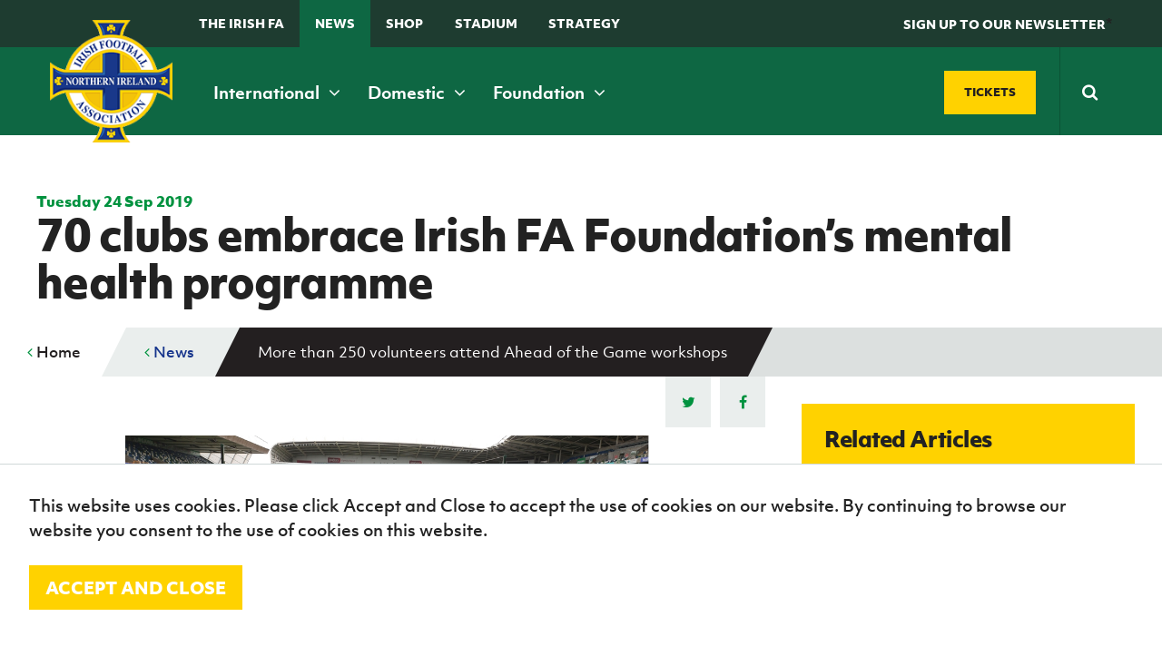

--- FILE ---
content_type: text/html; charset=utf-8
request_url: https://www.irishfa.com/news/2019/september/more-than-250-volunteers-attend-ahead-of-the-game-workshops
body_size: 21994
content:


<!DOCTYPE html>
<html lang="en" xmlns:ng="http://angularjs.org" id="ng-app" data-ng-app="ifaApp" data-ng-controller="main">
<head>
    <meta charset="UTF-8" />

<title>More than 250 volunteers attend Ahead of the Game wo...</title>
<meta name="description" content="The Irish FA Foundation is continuing to roll out workshops across Northern Ireland as part of its mental health programme for football clubs." />
<meta name="keywords" />

<meta property="og:locale" content="en_GB" />
<meta property="og:type" content=""/>
<meta property="og:title" content="More than 250 volunteers attend Ahead of the Game workshops | IFA" />
<meta property="og:description" content="The Irish FA Foundation is continuing to roll out workshops across Northern Ireland as part of its mental health programme for football clubs." />
<meta property="og:url" content="http://www.irishfa.com/news/2019/september/more-than-250-volunteers-attend-ahead-of-the-game-workshops"/>
  <meta property="og:image" content="/media/25959/ahead-of-game-mon.jpg"/>  
  <meta property="og:image:type" content="image/jpg" />

<meta property="og:site_name" content="IFA" />


<meta name="twitter:card" content="summary_large_image" />
<meta name="twitter:title" content="More than 250 volunteers attend Ahead of the Game wo..." />
<meta name="twitter:description" content="The Irish FA Foundation is continuing to roll out workshops across Northern Ireland as part of its mental health programme for football clubs." />
  <meta name="twitter:image:src" content="http://www.irishfa.com/media/25959/ahead-of-game-mon.jpg?width=500&height=250&mode=crop" />
<meta name="twitter:domain" content="http://www.irishfa.com" />

    <meta name="viewport" content="width=device-width, maximum-scale=1.0, initial-scale=1.0, user-scalable=no" />
    <meta name="apple-mobile-web-app-capable" content="yes" />
    <meta name="apple-mobile-web-app-status-bar-style" content="black" />
	
	<meta name="facebook-domain-verification" content="ffus2h74gl4tk3dr7z4bsny8yw15w4" />
	
    <!--[if lt IE 9]><script src="scripts/html5shiv.js"></script><![endif]-->
    




    <link rel="icon" type="image/x-icon" href="/images/favicon.ico">
    <link rel="apple-touch-icon-precomposed" sizes="114x114" href="/images/apple-touch-icon-114x114-precomposed.png">
    <link rel="apple-touch-icon-precomposed" sizes="72x72" href="/images/apple-touch-icon-72x72-precomposed.png">
    <link rel="apple-touch-icon-precomposed" href="/images/apple-touch-icon-57x57-precomposed.png">
    <link href="https://maxcdn.bootstrapcdn.com/font-awesome/4.7.0/css/font-awesome.min.css" rel="stylesheet">

    
    <link rel="stylesheet" href="https://use.typekit.net/rbe1mpf.css">

    <link rel="stylesheet" href="/css/jquery.fancybox.css" />
    <link rel="stylesheet" href="/Css/dist/style.css" />

    <style>
        .field-validation-error {
            color: red;
        }

        .radiobuttonlist label {
            display: inline !important;
        }

        html, body {
          overflow-x: hidden;
        }
        
        body {
          position: relative
        }
    </style>

    

    <script src="/scripts/jquery-1.10.2.min.js"></script>
    <script src="/scripts/underscore.js"></script>
    <script src="/scripts/owl.carousel.min.js"></script>

    <script src="/scripts/site.js"></script>
    <script src="/scripts/jquery.fancybox.pack.js"></script>
    <script src="/scripts/jquery.fancybox-media.js"></script>
    <script src="/scripts/ddaccordion.js"></script>
    <script src="/scripts/jquery.cycle2.js"></script>
    <script src="/scripts/jquery.cycle2.carousel.min.js"></script>
    <script src="/scripts/css3-mediaqueries.js"></script>
    <script src="/scripts/jquery.easytabs.js"></script>
    <script src="/scripts/selectivizr-min.js"></script>
    <script src="/scripts/waypoints.min.js"></script>
    <script src="/scripts/jquery.counterup.min.js"></script>
    <script src="/scripts/site-specific-scripts.js"></script>
    <script src="/scripts/imagesloaded.js"></script>
    <script src="/scripts/moment.min.js"></script>

    <script src="/scripts/jquery.countdown.js"></script>

    <script src="/Scripts/jquery.cookie.js"></script>
    

    <script src="/scripts/jquery.countdown.js"></script>
    <script src="/Scripts/foundation.min.js"></script>

    

        <script>
        (function (i, s, o, g, r, a, m) {
            i['GoogleAnalyticsObject'] = r; i[r] = i[r] || function () {
                (i[r].q = i[r].q || []).push(arguments)
            }, i[r].l = 1 * new Date(); a = s.createElement(o),
                m = s.getElementsByTagName(o)[0]; a.async = 1; a.src = g; m.parentNode.insertBefore(a, m)
        })(window, document, 'script', '//www.google-analytics.com/analytics.js', 'ga');

        ga('create', 'UA-2813378-1', 'auto');
        ga('send', 'pageview');

    </script>




    <!-- Google Tag Manager -->
    <script>
        (function (w, d, s, l, i) {
            w[l] = w[l] || []; w[l].push({
                'gtm.start':
                    new Date().getTime(), event: 'gtm.js'
            }); var f = d.getElementsByTagName(s)[0],
                j = d.createElement(s), dl = l != 'dataLayer' ? '&l=' + l : ''; j.async = true; j.src =
                    'https://www.googletagmanager.com/gtm.js?id=' + i + dl; f.parentNode.insertBefore(j, f);
        })(window, document, 'script', 'dataLayer', 'GTM-TQMRZMD');</script>
    <!-- End Google Tag Manager —>


        <!-- Facebook Pixel Code -->
    <script>!function (f, b, e, v, n, t, s) { if (f.fbq) return; n = f.fbq = function () { n.callMethod ? n.callMethod.apply(n, arguments) : n.queue.push(arguments) }; if (!f._fbq) f._fbq = n; n.push = n; n.loaded = !0; n.version = '2.0'; n.queue = []; t = b.createElement(e); t.async = !0; t.src = v; s = b.getElementsByTagName(e)[0]; s.parentNode.insertBefore(t, s) }(window, document, 'script', 'https://connect.facebook.net/en_US/fbevents.js'); fbq('init', '177317209476072'); // Insert your pixel ID here. fbq('track', 'PageView');</script>
    <noscript><img height="1" width="1" style="display:none" src="https://www.facebook.com/tr?id=177317209476072&ev=PageView&noscript=1" ; /></noscript> <!-- DO NOT MODIFY -->
    <!-- End Facebook Pixel Code -->

</head>
<body>
    <noscript>
        <img src="http://www.s3network1.com/images/track/62062.png?trk_user=62062&trk_tit=jsdisabled&trk_ref=jsdisabled&trk_loc=jsdisabled" height="0" width="0" style="display:none;" />
    </noscript>

    <script>
        $(document).ready(function () {
            //alert('boo');
            cookiesPolicyBar();
        });

        function cookiesPolicyBar() {
            // Check cookie
            if ($.cookie('ifaGdprCookie') != "active") $('#cookieAcceptBar').show();
            //Assign cookie on click
            $('#cookieAcceptBarConfirm').on('click', function () {
                $.cookie('ifaGdprCookie', 'active', { expires: 7, path: '/' }); // cookie will expire in one day
                $('#cookieAcceptBar').fadeOut();

            });
        }
    </script>
    <header class="header-inner">

        <form class="search-mobile" action="/search-results" method="get">
            <div class="search-mobile-container">
                <input type="text" placeholder="Search" name="q" required />
                <button type="submit"><span><i class="fa fa-search"></i></span></button>
            </div>
        </form>

        <div class="top-nav show-for-xmedium ">
            <div class="grid-container">
                <div class="grid-x grid-padding-x align-middle">
                    <div class="cell small-12 medium-8">
                        <ul>
                            
                            <li><a href="/irish-football-association">The Irish FA</a></li>
                            <li><a class="menu-state-active" href="/news">News</a></li>
                            
                            <li><a href="/shop" target="_blank">Shop</a></li>
                            <li><a href="/national-football-stadium-at-windsor-park">Stadium</a></li>
                                                        
                            
							<li>
                                <a href="https://www.irishfa.com/irish-fa-five-year-strategy">
                                    STRATEGY
                                </a>
                            </li>
                            <li><a class="search-trigger" href="#">&nbsp;</a></li>
                        </ul>
                    </div>
                    <div class="cell small-12 medium-4 text-right">
                        <a href="#" class="header-btn" data-open="news-letter" ng-click="showNewsLetterForm()" ng-class="{'' : shownews}"><span>SIGN UP TO OUR NEWSLETTER</span></a>*
                    </div>
                </div>
            </div>
        </div>
        <nav class="main-navigation ">
            <div class="grid-container">

                <div class="grid-x grid-padding-x align-middle">

                    <div class="cell small-12 medium-12 xmedium-9">
                        <div class="header-left">
                            <span class="mobile-navigation-trigger" ng-click="mobilemenuopen=!mobilemenuopen">
                                <i class="fa" ng-class="{ 'fa-bars' : !mobilemenuopen, 'fa-times' : mobilemenuopen }"></i>
                                <em ng-if="!mobilemenuopen">Menu</em>
                                <em ng-if="mobilemenuopen">Close</em>
                            </span>
                        </div>

                        <a class="logo" href="/">
                            <img src="/images/logo.png" alt="Irish Football Association">
                        </a>
                        <span class="mobile-search-trigger"> </span>

                        <nav class="main-nav">
                            <ul>
                                <li><a href="/ifa-international" data-meganav="1" class="meganav-trigger">International&nbsp;<i class="fa fa-angle-down"></i></a></li>
                                <li><a href="/ifa-domestic" data-meganav="2" class="meganav-trigger">Domestic&nbsp;<i class="fa fa-angle-down"></i></a></li>
                                <li><a href="/irish-fa-foundation" data-meganav="3" class="meganav-trigger">Foundation&nbsp;<i class="fa fa-angle-down"></i></a></li>
                            </ul>
                        </nav>
                    </div>
                    <div class="cell small-12 medium-12 xmedium-3">

                        <div class="header-ticket-search align-middle flex-end">
                            <a class="button custom-size" href="https://www.irishfa.com/tickets" class="buy-tickets"><span>Tickets</span></a>
                            <span class="middle-border"></span>
                            <form class="search-main" action="/search-results" method="get">
                                <input class="search-input" autocomplete="off" type="text" placeholder="Search" name="q" required />
                                <button type="submit"><span><i class="fa fa-search"></i></span></button>
                            </form>
                        </div>
                    </div>

                </div>
            </div>
        </nav>

        <div class="reveal" id="news-letter" data-reveal>
            <h2><strong>Sign up to the Irish FA Newsletter today</strong></h2>
            <small>Keep up-to-date with all the latest news from the Irish FA including ticket updates, match information, competitions, articles and much more.</small>

            <form ng-submit="submitFanNews()" id="fan-news-form" ng-class="{'show' : shownews, 'sent' : sent}">

                <input type="email" class="textbox" ng-model="newsletterEmail" ng-show="shownews" placeholder="Email address" required />
                <button type="submit" class="button yellow">
                    <span ng-hide="newsSending">Subscribe</span>
                    <i ng-if="newsSending" class="fa fa-cog fa-spin"></i>
                </button>

                <div id="thank-you"><span>Thank you</span></div>

            </form>

            <button class="close-button" data-close aria-label="Close reveal" type="button">
                <span aria-hidden="true" class="color--white">&times;</span>
            </button>

            

        </div>







         <div class="meganav" data-meganav="1">
      <div class="row-medium">
        <div class="col col-4">

                  <div class="subsection">
          <h5><a href="/ifa-international/fixtures-and-results"><i>B</i><span>Fixtures and results</span></a></h5>
        </div>
 
           

        </div>
        <div class="col col-4">

                  <div class="subsection">
          <h5><a href="/ifa-international/squads"><i>E</i><span>Squads</span></a></h5>
            <ul>
                <li><a href="/ifa-international/squads/northern-ireland-senior-men">Northern Ireland Senior Men</a></li>
                <li><a href="/ifa-international/squads/northern-ireland-under-21">Northern Ireland Under 21</a></li>
                <li><a href="/ifa-international/squads/northern-ireland-under-19-men">Northern Ireland Under 19 Men</a></li>
                <li><a href="/ifa-international/squads/northern-ireland-under-17-men">Northern Ireland Under 17 Men</a></li>
                <li><a href="/ifa-international/squads/northern-ireland-senior-women">Northern Ireland Senior Women</a></li>
                <li><a href="/ifa-international/squads/northern-ireland-under-19-women">Northern Ireland Under 19 Women</a></li>
                <li><a href="/ifa-international/squads/northern-ireland-under-17-women">Northern Ireland Under 17 Women</a></li>
            </ul>
        </div>
 
           

        </div>
        <div class="col col-4">

                  <div class="subsection">
          <h5><a href="/ifa-international/gawa-zone"><i>D</i><span>GAWA Zone</span></a></h5>
            <ul>
                <li><a href="/ifa-international/gawa-zone/supporters-clubs">Supporters&#39; clubs</a></li>
                <li><a href="/ifa-international/gawa-zone/fan-experience">Fan Experience</a></li>
                <li><a href="/ifa-international/gawa-zone/rewind-watch-classic-northern-ireland-matches">REWIND: Watch classic Northern Ireland matches</a></li>
                <li><a href="/ifa-international/gawa-zone/northern-ireland-hall-of-fame">Northern Ireland Hall of Fame</a></li>
                <li><a href="/ifa-international/gawa-zone/gawa-shop">GAWA Shop</a></li>
            </ul>
        </div>
 
                  <div class="subsection">
          <h5><a href="/ifa-international/jd-national-academy"><i>J</i><span>JD National Academy</span></a></h5>
            <ul>
                <li><a href="/ifa-international/jd-national-academy/about-jd-national-academy">About JD National Academy</a></li>
            </ul>
        </div>
 

        </div>
      </div>
    </div>


    <div class="meganav" data-meganav="2">
      <div class="row-medium">
        <div class="col col-4">

                  <div class="subsection">
          <h5><a href="/ifa-domestic/fixtures-results"><i>B</i><span>Fixtures &amp; Results</span></a></h5>
        </div>
 
                  <div class="subsection">
          <h5><a href="/ifa-domestic/cup-competitions"><i>A</i><span>Cup competitions</span></a></h5>
            <ul>
                <li><a href="/ifa-domestic/cup-competitions/clearer-water-irish-cup">Clearer Water Irish Cup</a></li>
                <li><a href="/ifa-domestic/cup-competitions/womens-challenge-cup">Women&#39;s Challenge Cup</a></li>
                <li><a href="/ifa-domestic/cup-competitions/mccombs-coach-travel-intermediate-cup">McComb&#39;s Coach Travel Intermediate Cup</a></li>
                <li><a href="/ifa-domestic/cup-competitions/fonacab-craig-stanfield-junior-cup">fonaCAB Craig Stanfield Junior Cup</a></li>
                <li><a href="/ifa-domestic/cup-competitions/harry-cavan-youth-cup">Harry Cavan Youth Cup</a></li>
            </ul>
        </div>
 

        </div>
        <div class="col col-4">

                  <div class="subsection">
          <h5><a href="/ifa-domestic/leagues"><i>M</i><span>Leagues</span></a></h5>
            <ul>
                <li><a href="/ifa-domestic/leagues/nifl-premiership">NIFL Premiership</a></li>
                <li><a href="/ifa-domestic/leagues/nifl-women-s-premiership">NIFL Women’s Premiership</a></li>
                <li><a href="/ifa-domestic/leagues/nifl-championship">NIFL Championship</a></li>
                <li><a href="/ifa-domestic/leagues/nifl-premier-intermediate-league">NIFL Premier Intermediate League</a></li>
                <li><a href="/ifa-domestic/leagues/northern-ireland-womens-football-association">Northern Ireland Women&#39;s Football Association</a></li>
                <li><a href="/ifa-domestic/leagues/northern-amateur-football-league">Northern Amateur Football League</a></li>
                <li><a href="/ifa-domestic/leagues/player-registration-forms">Player Registration Forms</a></li>
            </ul>
        </div>
 

        </div>
        <div class="col col-4">


        </div>
      </div>
    </div>

    <div class="meganav" data-meganav="3">
      <div class="row-medium">
        <div class="col col-3">

                  <div class="subsection">
          <h5><a href="/irish-fa-foundation/grassroots-and-youth-football"><i>G</i><span>Grassroots and Youth Football</span></a></h5>
            <ul>
                <li><a href="/irish-fa-foundation/grassroots-and-youth-football/irish-fa-football-camps">Irish FA Football Camps</a></li>
                <li><a href="/irish-fa-foundation/grassroots-and-youth-football/mcdonalds-programmes">McDonald&#39;s Programmes</a></li>
                <li><a href="/irish-fa-foundation/grassroots-and-youth-football/girls-and-womens-football">Girls&#39; and women&#39;s football</a></li>
                <li><a href="/irish-fa-foundation/grassroots-and-youth-football/safeguarding">Safeguarding</a></li>
                <li><a href="/irish-fa-foundation/grassroots-and-youth-football/delivering-let-them-play">Delivering Let Them Play</a></li>
                <li><a href="/irish-fa-foundation/grassroots-and-youth-football/schools-programmes">Schools Programmes</a></li>
                <li><a href="/irish-fa-foundation/grassroots-and-youth-football/howdens-game-changer-programme">Howdens Game Changer Programme</a></li>
                <li><a href="/irish-fa-foundation/grassroots-and-youth-football/youth-football-framework">Youth Football Framework</a></li>
            </ul>
        </div>
 


        </div>
        <div class="col col-3">

                  <div class="subsection">
          <h5><a href="/irish-fa-foundation/disability-and-inclusive-football"><i>K</i><span>Disability and Inclusive Football</span></a></h5>
            <ul>
                <li><a href="/irish-fa-foundation/disability-and-inclusive-football/coaching">Coaching</a></li>
                <li><a href="/irish-fa-foundation/disability-and-inclusive-football/disability-strategy-booklet">Disability Strategy Booklet</a></li>
                <li><a href="/irish-fa-foundation/disability-and-inclusive-football/deaf-football">Deaf football</a></li>
                <li><a href="/irish-fa-foundation/disability-and-inclusive-football/george-best-community-cup">George Best Community Cup</a></li>
            </ul>
        </div>
 


        </div>
        <div class="col col-3">

                  <div class="subsection">
          <h5><a href="/irish-fa-foundation/community-volunteering"><i>C</i><span>Community &amp; Volunteering</span></a></h5>
            <ul>
                <li><a href="/irish-fa-foundation/community-volunteering/stadium-community-benefits-initiative">Stadium Community Benefits Initiative</a></li>
                <li><a href="/irish-fa-foundation/community-volunteering/how-to-volunteer">How to volunteer</a></li>
                <li><a href="/irish-fa-foundation/community-volunteering/people-clubs">People &amp; Clubs</a></li>
                <li><a href="/irish-fa-foundation/community-volunteering/stay-onside">Stay Onside</a></li>
                <li><a href="/irish-fa-foundation/community-volunteering/ahead-of-the-game">Ahead of the Game</a></li>
                <li><a href="/irish-fa-foundation/community-volunteering/walking-football">Walking Football</a></li>
                <li><a href="/irish-fa-foundation/community-volunteering/department-for-communities">Department for Communities</a></li>
                <li><a href="/irish-fa-foundation/community-volunteering/young-leaders-programme">Young Leaders Programme</a></li>
                <li><a href="/irish-fa-foundation/community-volunteering/fresh-start-through-sport-programme">Fresh Start Through Sport Programme</a></li>
            </ul>
        </div>
 

        </div>
        <div class="col col-3">

                  <div class="subsection">
          <h5><a href="/irish-fa-foundation/futsal"><i>N</i><span>Futsal</span></a></h5>
            <ul>
                <li><a href="/irish-fa-foundation/futsal/grassroots-futsal-development">Grassroots Futsal Development</a></li>
                <li><a href="/irish-fa-foundation/futsal/domestic-futsal-competitions">Domestic Futsal Competitions</a></li>
                <li><a href="/irish-fa-foundation/futsal/futsal-coach-education">Futsal Coach Education</a></li>
                <li><a href="/irish-fa-foundation/futsal/futsal-referee-education">Futsal Referee Education</a></li>
                <li><a href="/irish-fa-foundation/futsal/international-futsal">International Futsal</a></li>
            </ul>
        </div>
 

        </div>
      </div>
    </div>





        <div class="clearfix"></div>
        </div>
    </header>


    <style>
        .sub-nav {
            display: none;
        }

            .sub-nav.open {
                display: block;
            }
    </style>


    
<nav class="mobile-navigation" ng-class="{'open' : mobilemenuopen}">
  <ul>
    <li><a href="/">Home</a></li>
        <li>

                <a href="/ifa-international">International teams</a>
                    <span class="nav-toggle"><i class="fa fa-angle-down"></i></span>
                    <ul class="sub-nav">
                            <li>
                                <a href="/ifa-international/fixtures-and-results">Fixtures and results</a>
                            </li>
                            <li>
                                <a href="/ifa-international/squads">Squads</a>
                            </li>
                            <li>
                                <a href="/ifa-international/gawa-zone">GAWA Zone</a>
                            </li>
                            <li>
                                <a href="/ifa-international/jd-national-academy">JD National Academy</a>
                            </li>
                            <li>
                                <a href="/ifa-international/irish-fa-jd-national-academy-residential">Irish FA JD National Academy Residential</a>
                            </li>
                            <li>
                                <a href="/ifa-international/a-new-dream-uefa-womens-euro-2022">A New Dream | UEFA Women&#39;s Euro 2022</a>
                            </li>
                    </ul>

        </li>
        <li>

                <a href="/ifa-domestic">Domestic</a>
                    <span class="nav-toggle"><i class="fa fa-angle-down"></i></span>
                    <ul class="sub-nav">
                            <li>
                                <a href="/ifa-domestic/fixtures-results">Fixtures &amp; Results</a>
                            </li>
                            <li>
                                <a href="/ifa-domestic/cup-competitions">Cup competitions</a>
                            </li>
                            <li>
                                <a href="/ifa-domestic/leagues">Leagues</a>
                            </li>
                    </ul>

        </li>
        <li>

                <a href="/irish-fa-foundation">Irish FA Foundation</a>
                    <span class="nav-toggle"><i class="fa fa-angle-down"></i></span>
                    <ul class="sub-nav">
                            <li>
                                <a href="/irish-fa-foundation/grassroots-and-youth-football">Grassroots and Youth Football</a>
                            </li>
                            <li>
                                <a href="/irish-fa-foundation/disability-and-inclusive-football">Disability and Inclusive Football</a>
                            </li>
                            <li>
                                <a href="/irish-fa-foundation/community-volunteering">Community &amp; Volunteering</a>
                            </li>
                            <li>
                                <a href="/irish-fa-foundation/futsal">Futsal</a>
                            </li>
                            <li>
                                <a href="/irish-fa-foundation/ifa-foundation-online-resources">IFA Foundation online resources</a>
                            </li>
                    </ul>

        </li>
        <li>

                <a href="/irish-football-association">The Irish FA</a>
                    <span class="nav-toggle"><i class="fa fa-angle-down"></i></span>
                    <ul class="sub-nav">
                            <li>
                                <a href="/irish-football-association/about-the-ifa">About the IFA</a>
                            </li>
                            <li>
                                <a href="/irish-football-association/irish-fa-dcms-grassroots-facilities-investment-fund-2025-26">Irish FA / DCMS Grassroots Facilities Investment Fund 2025-26</a>
                            </li>
                            <li>
                                <a href="/irish-football-association/appeals">Appeals</a>
                            </li>
                            <li>
                                <a href="/irish-football-association/coach-education">Coach Education</a>
                            </li>
                            <li>
                                <a href="/irish-football-association/refereeing">Refereeing</a>
                            </li>
                            <li>
                                <a href="/irish-football-association/official-partners-of-the-irish-fa">Official partners of the Irish FA</a>
                            </li>
                            <li>
                                <a href="/irish-football-association/association-documents">Association Documents</a>
                            </li>
                            <li>
                                <a href="/irish-football-association/stadium">Stadium</a>
                            </li>
                            <li>
                                <a href="/irish-football-association/suspension-list-and-notice-of-complaints">Suspension List and Notice of Complaints</a>
                            </li>
                            <li>
                                <a href="/irish-football-association/club-licensing">Club Licensing</a>
                            </li>
                            <li>
                                <a href="/irish-football-association/rules-and-regulations">Rules and regulations</a>
                            </li>
                            <li>
                                <a href="/irish-football-association/agents">Agents</a>
                            </li>
                            <li>
                                <a href="/irish-football-association/anti-doping">Anti-doping</a>
                            </li>
                            <li>
                                <a href="/irish-football-association/contact-us">Contact Us</a>
                            </li>
                            <li>
                                <a href="/irish-football-association/social-return-on-investment-sroi">Social Return On Investment  - SROI</a>
                            </li>
                            <li>
                                <a href="/irish-football-association/youth-football-framework">Youth Football Framework</a>
                            </li>
                            <li>
                                <a href="/irish-football-association/facilities">Facilities</a>
                            </li>
                            <li>
                                <a href="/irish-football-association/men-s-football-pyramid-restructure">Men’s Football Pyramid Restructure</a>
                            </li>
                            <li>
                                <a href="/irish-football-association/inspire-programme">Inspire Programme</a>
                            </li>
                    </ul>

        </li>
        <li>

                <a href="/news">News</a>
                    <span class="nav-toggle"><i class="fa fa-angle-down"></i></span>
                    <ul class="sub-nav">
                            <li>
                                <a href="/news/categories">Categories</a>
                            </li>
                    </ul>

        </li>
        <li>

                <a href="/events">Events</a>
                    <span class="nav-toggle"><i class="fa fa-angle-down"></i></span>
                    <ul class="sub-nav">
                            <li>
                                <a href="/events/categories">Categories</a>
                            </li>
                    </ul>

        </li>
        <li>

                <a href="/shop">Shop</a>
                    <span class="nav-toggle"><i class="fa fa-angle-down"></i></span>
                    <ul class="sub-nav">
                            <li>
                                <a href="/shop/black-friday-offers-2023">Black Friday offers 2023</a>
                            </li>
                    </ul>

        </li>
        <li>

                <a class="button blue" href="/tickets"><i>H</i> Tickets</a>

        </li>
        <li>

                <a href="/subscribe">Subscribe</a>

        </li>
        <li>

                <a href="/newsletter">Newsletter</a>

        </li>
        <li>

                <a href="/irish-fa-five-year-strategy">Irish FA five-year strategy</a>

        </li>
        <li>

                <a href="/find-a-club">Find A Club</a>
                    <span class="nav-toggle"><i class="fa fa-angle-down"></i></span>
                    <ul class="sub-nav">
                            <li>
                                <a href="/find-a-club/sion-swifts-ladies-girls-fc">Sion Swifts Ladies &amp; Girls FC</a>
                            </li>
                            <li>
                                <a href="/find-a-club/linfield-ladies-fc">Linfield Ladies FC</a>
                            </li>
                            <li>
                                <a href="/find-a-club/glentoran-women-fc">Glentoran Women FC</a>
                            </li>
                            <li>
                                <a href="/find-a-club/crusaders-strikers-womens-fc">Crusaders Strikers Women&#39;s F.C.</a>
                            </li>
                            <li>
                                <a href="/find-a-club/craigavon-city-ladies">Craigavon City Ladies</a>
                            </li>
                            <li>
                                <a href="/find-a-club/ambassadors-fc">Ambassadors FC</a>
                            </li>
                            <li>
                                <a href="/find-a-club/lisburn-ladies">Lisburn Ladies</a>
                            </li>
                            <li>
                                <a href="/find-a-club/carnmoney-ladies-fc">Carnmoney Ladies FC</a>
                            </li>
                            <li>
                                <a href="/find-a-club/albert-foundry-fc">Albert Foundry FC</a>
                            </li>
                            <li>
                                <a href="/find-a-club/antrim-rovers-fc">Antrim Rovers FC</a>
                            </li>
                            <li>
                                <a href="/find-a-club/armagh-city-ladies-and-girls">Armagh City Ladies and Girls</a>
                            </li>
                            <li>
                                <a href="/find-a-club/ballinamallard-united">Ballinamallard United</a>
                            </li>
                            <li>
                                <a href="/find-a-club/ballymena-united-allstars">Ballymena United Allstars</a>
                            </li>
                            <li>
                                <a href="/find-a-club/22nd-ob-ladies-fc">22nd OB / Ladies FC</a>
                            </li>
                            <li>
                                <a href="/find-a-club/ballynagross-fc">Ballynagross FC</a>
                            </li>
                            <li>
                                <a href="/find-a-club/ballynahinch-youth-ladies">Ballynahinch Youth Ladies</a>
                            </li>
                            <li>
                                <a href="/find-a-club/banbridge-rangers">Banbridge Rangers</a>
                            </li>
                            <li>
                                <a href="/find-a-club/bangor-ladies-fc">Bangor Ladies FC</a>
                            </li>
                            <li>
                                <a href="/find-a-club/belfast-celtic-ladies">Belfast Celtic Ladies</a>
                            </li>
                            <li>
                                <a href="/find-a-club/belfast-ravens">Belfast Ravens</a>
                            </li>
                            <li>
                                <a href="/find-a-club/belfast-swifts">Belfast Swifts</a>
                            </li>
                            <li>
                                <a href="/find-a-club/carrick-rangers-academy">Carrick Rangers Academy</a>
                            </li>
                            <li>
                                <a href="/find-a-club/castlewellan-fc">Castlewellan FC</a>
                            </li>
                            <li>
                                <a href="/find-a-club/cliftonville-ladies">Cliftonville Ladies</a>
                            </li>
                            <li>
                                <a href="/find-a-club/coleraine-ladies">Coleraine Ladies</a>
                            </li>
                            <li>
                                <a href="/find-a-club/comber-rec-ladies">Comber Rec Ladies</a>
                            </li>
                            <li>
                                <a href="/find-a-club/craigavon-city">Craigavon City</a>
                            </li>
                            <li>
                                <a href="/find-a-club/crewe-united-ladies">Crewe United Ladies</a>
                            </li>
                            <li>
                                <a href="/find-a-club/crumlin-united-football-academy">Crumlin United Football Academy</a>
                            </li>
                            <li>
                                <a href="/find-a-club/derry-city-fc">Derry City FC</a>
                            </li>
                            <li>
                                <a href="/find-a-club/downpatrick-fc">Downpatrick FC</a>
                            </li>
                            <li>
                                <a href="/find-a-club/dungiven-celtic-girls">Dungiven Celtic Girls</a>
                            </li>
                            <li>
                                <a href="/find-a-club/foyle-belles">Foyle Belles</a>
                            </li>
                            <li>
                                <a href="/find-a-club/greenisland-girls">Greenisland Girls</a>
                            </li>
                            <li>
                                <a href="/find-a-club/irvinestown-wanderers">Irvinestown Wanderers</a>
                            </li>
                            <li>
                                <a href="/find-a-club/killen-rangers">Killen Rangers</a>
                            </li>
                            <li>
                                <a href="/find-a-club/larne-ladies">Larne Ladies</a>
                            </li>
                            <li>
                                <a href="/find-a-club/linfield-ladies">Linfield Ladies</a>
                            </li>
                            <li>
                                <a href="/find-a-club/lisburn-ladies-fc">Lisburn Ladies FC</a>
                            </li>
                            <li>
                                <a href="/find-a-club/lisburn-rangers-ladies">Lisburn Rangers Ladies</a>
                            </li>
                            <li>
                                <a href="/find-a-club/lisnaskea-rovers-fc">Lisnaskea Rovers FC</a>
                            </li>
                            <li>
                                <a href="/find-a-club/mid-ulster-ladies-fc">Mid Ulster Ladies FC</a>
                            </li>
                            <li>
                                <a href="/find-a-club/moneyslane-ladies-fc">Moneyslane Ladies FC</a>
                            </li>
                            <li>
                                <a href="/find-a-club/mountjoy-fc">Mountjoy FC</a>
                            </li>
                            <li>
                                <a href="/find-a-club/roe-valley-girls">Roe Valley Girls</a>
                            </li>
                            <li>
                                <a href="/find-a-club/sion-swifts">Sion Swifts</a>
                            </li>
                            <li>
                                <a href="/find-a-club/st-james-swifts">St James Swifts</a>
                            </li>
                            <li>
                                <a href="/find-a-club/st-marys-fc">St Mary&#39;s FC</a>
                            </li>
                            <li>
                                <a href="/find-a-club/st-matthews">St Matthew&#39;s</a>
                            </li>
                            <li>
                                <a href="/find-a-club/tummery-athletic-fc">Tummery Athletic FC</a>
                            </li>
                    </ul>

        </li>
        <li>

                <a href="/football-ni-app">Football NI app</a>

        </li>
        <li>

                <a href="/esports">Esports</a>

        </li>
        <li>

                <a href="/fotm">FOTM</a>

        </li>
        <li>

                <a href="/irishcupfinal">IrishCupFinal</a>

        </li>


		
        <li>
            <a href="https://www.irishfa.com/ifa-international/a-new-dream-uefa-womens-euro-2022">
                Women’s Euro
            </a>
        </li>
  </ul>
</nav>



    




<section class="breadcrumb mobile ">

    <div class="row">
      <ul>
        <li><a href="#" id="go-back"><i class="fa fa-angle-left"></i> Back</a><span></span></li>
      </ul>
        <div class="section-menu">
          <a class="button secondary small section-menu-trigger" ng-click="innermobilenav=!innermobilenav">
            <span class="accordprefix"> <i class='fa' ng-class="{'fa-bars' : !innermobilenav, 'fa-times' : innermobilenav}"></i></span>
            <span>In this section</span>
          </a>
        </div>
        <ul class="section-menu-list" ng-class="{'open' : innermobilenav}">
            <li>
              <a href="/news/2019/september/august-fan-of-the-month-aims-to-create-northern-ireland-team-for-bereaved-fathers">August fan of the month aims to create Northern Ireland team for bereaved fathers</a>

              

            </li>
            <li>
              <a href="/news/2019/september/boys-across-the-water-liam-donnelly-nets-eighth-goal-of-season-for-motherwell">Boys Across the Water | Liam Donnelly nets eighth goal of season for Motherwell</a>

              

            </li>
            <li>
              <a href="/news/2019/september/getting-to-know-our-senior-women-natalie-johnson">Getting to know our Senior Women: Natalie Johnson</a>

              

            </li>
            <li>
              <a href="/news/2019/september/u19-squad-named-stephen-frail-names-21-strong-panel-for-friendlies-against-faroes">U19 squad named: Stephen Frail names 21-strong panel for friendlies against Faroes</a>

              

            </li>
            <li>
              <a href="/news/2019/september/match-preview-northern-ireland-v-wales">Match preview: Northern Ireland v Wales</a>

              

            </li>
            <li>
              <a href="/news/2019/september/senior-mens-squad-update">Senior men&#39;s squad update</a>

              

            </li>
            <li>
              <a href="/news/2019/september/last-gasp-hutton-header-secures-a-point-for-senior-women-in-wales">Last-gasp Hutton header secures a point for Senior Women in Wales</a>

              

            </li>
            <li>
              <a href="/news/2019/september/watch-ashley-hutton-proud-of-last-gasp-equaliser-on-100th-cap">WATCH | Ashley Hutton proud of last gasp equaliser on 100th cap</a>

              

            </li>
            <li>
              <a href="/news/2019/september/kyle-lafferty-and-mark-sykes-called-up-to-northern-ireland-squad">Kyle Lafferty and Mark Sykes called up to Northern Ireland squad</a>

              

            </li>
            <li>
              <a href="/news/2019/september/northern-ireland-v-germany-12th-man-guide">Northern Ireland v Germany - 12th Man Guide</a>

              

            </li>
            <li>
              <a href="/news/2019/september/match-preview-northern-ireland-v-luxembourg">Match preview | Northern Ireland v Luxembourg</a>

              

            </li>
            <li>
              <a href="/news/2019/september/own-goal-sees-northern-ireland-secure-win-over-luxembourg">Own goal sees Northern Ireland secure win over Luxembourg</a>

              

            </li>
            <li>
              <a href="/news/2019/september/watch-striker-josh-magennis-on-luxembourg-win-and-huge-germany-test">WATCH | Striker Josh Magennis on Luxembourg win and huge Germany test</a>

              

            </li>
            <li>
              <a href="/news/2019/september/under-21s-to-take-on-malta-at-the-showgrounds-in-uefa-euro-2021-qualifier">Under-21s to take on Malta at the Showgrounds in UEFA Euro 2021 Qualifier</a>

              

            </li>
            <li>
              <a href="/news/2019/september/northern-ireland-u21s-open-euros-campaign-with-scoreless-draw-against-malta">Northern Ireland U21s open Euros campaign with scoreless draw against Malta</a>

              

            </li>
            <li>
              <a href="/news/2019/september/in-pictures-northern-ireland-train-ahead-of-huge-germany-test">In pictures | Northern Ireland train ahead of huge Germany test</a>

              

            </li>
            <li>
              <a href="/news/2019/september/watch-steven-davis-on-germany-why-cant-tomorrow-night-be-the-one">WATCH | Steven Davis on Germany: &#39;Why can&#39;t tomorrow night be the one?&#39;</a>

              

            </li>
            <li>
              <a href="/news/2019/september/watch-u21s-arrive-and-train-in-finland-ahead-of-uefa-euro-qualifier">WATCH | U21s arrive and train in Finland ahead of UEFA Euro Qualifier</a>

              

            </li>
            <li>
              <a href="/news/2019/september/michael-o-neill-in-determined-mood-ahead-of-euro-2020-qualifier-against-germany">Michael O’Neill in determined mood ahead of Euro 2020 qualifier against Germany</a>

              

            </li>
            <li>
              <a href="/news/2019/september/spirited-northern-ireland-suffer-two-goal-defeat-to-germany-in-belfast">Spirited Northern Ireland suffer two-goal defeat to Germany in Belfast</a>

              

            </li>
            <li>
              <a href="/news/2019/september/watch-steven-davis-gives-his-reaction-to-germany-defeat">WATCH | Steven Davis gives his reaction to Germany defeat</a>

              

            </li>
            <li>
              <a href="/news/2019/september/watch-u21s-skipper-looks-ahead-to-uefa-euro-qualifier-challenge-in-finland">WATCH | U21s skipper looks ahead to UEFA Euro qualifier challenge in Finland</a>

              

            </li>
            <li>
              <a href="/news/2019/september/watch-northern-ireland-podcast-germany-review">WATCH | Northern Ireland Podcast - Germany Review</a>

              

            </li>
            <li>
              <a href="/news/2019/september/watch-lewis-thompson-on-target-as-northern-ireland-u21s-draw-with-finland">WATCH | Lewis Thompson on target as Northern Ireland U21s draw with Finland</a>

              

            </li>
            <li>
              <a href="/news/2019/september/201920-female-futsal-league-registration-is-now-open">2019/20 Female Futsal League registration is now open</a>

              

            </li>
            <li>
              <a href="/news/2019/september/northern-ireland-uncut-episode-6-luxembourg-and-germany">Northern Ireland Uncut Episode 6: Luxembourg and Germany</a>

              

            </li>
            <li>
              <a href="/news/2019/september/stuart-dallas-over-the-moon-to-sign-new-deal-at-leeds-united">Stuart Dallas &#39;over the moon&#39; to sign new deal at Leeds United</a>

              

            </li>
            <li>
              <a href="/news/2019/september/jd-club-ni-u14s-jet-off-to-participate-in-annual-madrid-cup">JD Club NI U14s jet off to participate in annual Madrid Cup</a>

              

            </li>
            <li>
              <a href="/news/2019/september/louise-mcdaniel-signs-for-blackburn-rovers">Louise McDaniel signs for Blackburn Rovers</a>

              

            </li>
            <li>
              <a href="/news/2019/september/fermanagh-and-tipperary-teams-to-face-each-other-in-presidents-cup-decider">Fermanagh and Tipperary teams to face each other in Presidents’ Cup decider</a>

              

            </li>
            <li>
              <a href="/news/2019/september/northern-ireland-u16s-to-continue-victory-shield-preparations-in-finland">Northern Ireland U16s to continue Victory Shield preparations in Finland</a>

              

            </li>
            <li>
              <a href="/news/2019/september/cathedral-eye-clinic-provides-support-for-northern-ireland-futsal-leagues">Cathedral Eye Clinic provides support for Northern Ireland futsal leagues</a>

              

            </li>
            <li>
              <a href="/news/2019/september/rangers-fall-short-in-presidents-cup-bid">Rangers fall short in Presidents&#39; Cup bid</a>

              

            </li>
            <li>
              <a href="/news/2019/september/boys-across-the-water-washington-injured-in-hearts-defeat">Boys Across The Water | Washington injured in Hearts defeat</a>

              

            </li>
            <li>
              <a href="/news/2019/september/conor-washington-to-miss-rest-of-uefa-euro-2020-qualifying-campaign">Conor Washington to miss rest of UEFA Euro 2020 qualifying campaign</a>

              

            </li>
            <li>
              <a href="/news/2019/september/lynch-praises-jd-club-ni-u14s-for-their-efforts-at-annual-madrid-cup">Lynch praises JD Club NI U14s for their efforts at annual Madrid Cup</a>

              

            </li>
            <li>
              <a href="/news/2019/september/bobby-burns-northern-ireland-u21-star-signs-loan-deal-with-australian-club">Bobby Burns: Northern Ireland U21 star signs loan deal with Australian club</a>

              

            </li>
            <li>
              <a href="/news/2019/september/northern-ireland-u16-schoolboys-register-1-1-draw-against-finland">Northern Ireland U16 Schoolboys register 1-1 draw against Finland</a>

              

            </li>
            <li>
              <a href="/news/2019/september/watch-linfields-kirsty-mcguinness-looks-ahead-to-electric-ireland-womens-challenge-cup-final">WATCH | Linfield&#39;s Kirsty McGuinness looks ahead to Electric Ireland Women&#39;s Challenge Cup final</a>

              

            </li>
            <li>
              <a href="/news/2019/september/irish-fa-foundation-to-host-events-during-uefa-grassroots-week">Irish FA Foundation to host events during UEFA Grassroots Week</a>

              

            </li>
            <li>
              <a href="/news/2019/september/irish-fa-foundation-and-ulster-gaa-launch-new-programme-in-primary-schools">Irish FA Foundation and Ulster GAA launch new programme in primary schools</a>

              

            </li>
            <li>
              <a href="/news/2019/september/watch-glens-stars-ready-to-do-battle-with-blues-in-electric-ireland-womens-challenge-cup-final">WATCH | Glens stars ready to do battle with Blues in Electric Ireland Women&#39;s Challenge Cup final</a>

              

            </li>
            <li>
              <a href="/news/2019/september/electric-ireland-womens-challenge-cup-final-linfield-boss-phil-lewis-ready-for-showdown-with-glentoran">Electric Ireland Women&#39;s Challenge Cup final: Linfield boss Phil Lewis ready for showdown with Glentoran</a>

              

            </li>
            <li>
              <a href="/news/2019/september/northern-ireland-u16-schoolboys-secure-3-2-win-over-finland">Northern Ireland U16 Schoolboys secure 3-2 win over Finland</a>

              

            </li>
            <li>
              <a href="/news/2019/september/electric-ireland-womens-challenge-cup-final-glentoran-and-linfield-ready-for-saturday-night-showdown">Electric Ireland Women&#39;s Challenge Cup final: Glentoran and Linfield ready for Saturday night showdown</a>

              

            </li>
            <li>
              <a href="/news/2019/september/glentoran-women-retain-electric-ireland-challenge-cup-with-gritty-victory">Glentoran Women retain Electric Ireland Challenge Cup with gritty victory</a>

              

            </li>
            <li>
              <a href="/news/2019/september/fonacab-junior-cup-caledon-rovers-show-fighting-spirit-to-reach-second-round">fonaCAB Junior Cup: Caledon Rovers show fighting spirit to reach second round</a>

              

            </li>
            <li>
              <a href="/news/2019/september/emma-mcmaster-belief-in-glentoran-squad-helped-propel-us-to-victory">Emma McMaster: Belief in Glentoran squad helped propel us to victory</a>

              

            </li>
            <li>
              <a href="/news/2019/september/translink-backed-competition-for-post-primary-schools-returns">Translink-backed competition for post-primary schools returns</a>

              

            </li>
            <li>
              <a href="/news/2019/september/boys-across-the-water-rangers-boss-steven-gerrard-hails-man-of-match-steven-davis">Boys Across the Water | Rangers boss Steven Gerrard hails Man of Match Steven Davis</a>

              

            </li>
            <li>
              <a href="/news/2019/september/more-than-250-volunteers-attend-ahead-of-the-game-workshops">More than 250 volunteers attend Ahead of the Game workshops</a>

              

            </li>
            <li>
              <a href="/news/2019/september/glentoran-disability-fc-receive-silver-grassroots-award-from-uefa">Glentoran Disability FC receive silver grassroots award from UEFA</a>

              

            </li>
            <li>
              <a href="/news/2019/september/people-and-clubs-programme-aims-to-offer-wide-ranging-support">People and Clubs programme aims to offer wide-ranging support</a>

              

            </li>
            <li>
              <a href="/news/2019/september/uefa-super-cup-to-be-staged-in-northern-ireland-in-2021">UEFA Super Cup to be staged in Northern Ireland in 2021</a>

              

            </li>
            <li>
              <a href="/news/2019/september/host-your-christmas-party-at-the-national-football-stadium-at-windsor-park">Host your Christmas Party at the National Football Stadium at Windsor Park</a>

              

            </li>
            <li>
              <a href="/news/2019/september/uefa-confirms-shake-up-in-nations-league-structure-for-2020-21">UEFA confirms shake-up in Nations League structure for 2020-21</a>

              

            </li>
            <li>
              <a href="/news/2019/september/win-your-chance-to-get-your-hands-on-an-adidas-football-and-uefa-grassroots-week-t-shirt">WIN! Your chance to get your hands on an Adidas football and UEFA Grassroots Week t-shirt</a>

              

            </li>
            <li>
              <a href="/news/2019/september/electric-ireland-shooting-stars-programme-launches-for-second-year">Electric Ireland Shooting Stars programme launches for second year</a>

              

            </li>
            <li>
              <a href="/news/2019/september/irish-fa-scores-with-top-social-media-award">Irish FA scores with top social media award</a>

              

            </li>
            <li>
              <a href="/news/2019/september/jamie-ward-signs-short-term-deal-with-scunthorpe">Jamie Ward signs short-term deal with Scunthorpe</a>

              

            </li>
            <li>
              <a href="/news/2019/september/northern-ireland-junior-international-side-edged-out-by-republic-of-ireland">Northern Ireland junior international side edged out by Republic of Ireland</a>

              

            </li>
            <li>
              <a href="/news/2019/september/episode-21-of-the-northern-ireland-podcast-with-bailey-peacock-farrell-out-now">Episode 21 of the Northern Ireland Podcast with Bailey Peacock-Farrell out now</a>

              

            </li>
            <li>
              <a href="/news/2019/september/signed-euro-2016-player-boards-up-for-grabs">Signed Euro 2016 player boards up for grabs</a>

              

            </li>
            <li>
              <a href="/news/2019/september/northern-ireland-star-gareth-mcauley-retires-from-football">Northern Ireland star Gareth McAuley retires from football</a>

              

            </li>
            <li>
              <a href="/news/2019/september/heroes-of-grassroots-football-honoured-for-2019-mcdonald-s-ifa-community-awards">Heroes of grassroots football honoured for 2019 McDonald’s IFA Community Awards</a>

              

            </li>
            <li>
              <a href="/news/2019/september/boys-across-the-water-michael-mcgovern-makes-premier-league-debut">Boys Across the Water | Michael McGovern makes Premier League debut</a>

              

            </li>
        </ul>        

  </div>
</section>
<script>
  $('#go-back').on('click', function(e) {
    window.history.back();
  });
</script>








<section class="hero-inner news-banner">
    <div class="row">
        <div class="col-12 col flush">
    
            <div class="new-banner-title">
                <div class="page-title-inner">
                    <h1>
                        <div class="date">Tuesday 24 Sep 2019</div>
70 clubs embrace Irish FA Foundation’s mental health programme 
                    </h1>


             </div>
            </div>
        </div>
    </div>
</section>



<section class="breadcrumb desktop ">
    <div class="row">
        <ul>
                <li><a href="/"><i class="fa fa-angle-left"></i>&nbsp;Home</a><span></span></li>
                <li><a href="/news"><i class="fa fa-angle-left"></i>&nbsp;News</a><span></span></li>
            <li>More than 250 volunteers attend Ahead of the Game workshops<span></span></li>
        </ul>
    </div>
</section>


<section class="inner-content general-content news-inner-banner" style="background-color:#fff;">
    <div class="row-medium">
        <div class="col-8 col flush content-main">

                       <div class="gc-rte ">
            <div class="box-body no-bottom-padding">
              <div class="content-panel gc-margin-inner">

                <div class="featured-media no-bottom-margin">

                    <img src="/media/25959/ahead-of-game-mon.jpg" alt="Ahead of Game MON.jpg" title="Ahead of Game MON.jpg"/>
                  

                </div>

              </div>
            </div>
          </div>


            





<div class="gc-rte">

  <div class="box-body">

    <div class="content-panel gc-margin-inner">
       <h4>The Irish FA Foundation is continuing to roll out workshops across Northern Ireland as part of its mental health programme for football clubs.</h4>
<p><span> </span>To date this year more than 250 volunteers representing 70 clubs from across the country have attended Ahead of the Game workshops.</p>
<p>And the foundation is on course to meet its target of hosting 36 of the special sessions during 2019.</p>
<p>The workshops aim to support clubs and volunteers when dealing with mental health issues and focus on challenging stigma and preventative measures. </p>
<p>The Ahead of the Game programme, sponsored by City Auction Group, is part of the UEFA Hat Trick funding for football and social responsibility and was developed in partnership with TAMHI (Tackling Awareness of Mental Health Issues), Inspire and Train 2B Smart Soccer.</p>
<p>And as part of AOTG the Irish FA Foundation and Sports Chaplaincy UK are working in partnership to support mental health throughout Northern Ireland.</p>
<p>The foundation believes it is important to raise awareness of the issues surrounding mental health as they can affect anyone, including those in the football family. </p>
<p>Irish FA President David Martin said: “Staying mentally well is like staying physically fit. A little effort can make a great difference and our clubs and volunteers can have a great impact on people’s lives in their community.”</p>
<p>Apart from delivering workshops to clubs and their volunteers the foundation has also run a workshop for U15 and U16 players involved in JD Club NI, the Irish FA’s elite player development programme.</p>
<p>For more information about the Ahead of the Game workshops and the programme contact Gavin Nelson, the foundation’s Club and Community Development Officer, at <a href="mailto:gavin.nelson@irishfa.com">gavin.nelson@irishfa.com</a>.</p>
<p><strong>Image:</strong> Northern Ireland manager Michael O’Neill joins Raymond Hill of City Auction Group to promote the Irish FA Foundation’s Ahead of the Game programme. </p>
    </div>

  </div>

</div>


        </div>

        <div class="col-4 col flush content-side">

            

            

            

<div class="fixtures-results-small widget">
    <div class="news-feed">
        <div class="news-events-list list-view">
            <div class="box-head box-head-more">
                <h3>Related Articles</h3>
            </div>
            <div class="box-body" style="background-color:#f9f9f9;">
    <div class="news-item">
        <a href="/news/2026/january/george-best-community-cup-2026-officially-launched">
            <div class="news-item-image">
                <img src='/media/60604/george-best-cc-launch-1.jpeg' alt='George Best CC Launch 1.jpeg '/>
            </div>
            <div class="news-item-text">
                <h4>George Best Community Cup 2026 officially launched  


                </h4>    
                 <span class="time">20 January 2026</span>
                 
            </div>          
        </a>
    </div>
    <div class="news-item">
        <a href="/news/2025/december/youth-football-framework-goes-from-strength-to-strength">
            <div class="news-item-image">
                <img src='/media/60336/yff-new-one.png' alt='YFF New One.png (2) '/>
            </div>
            <div class="news-item-text">
                <h4>Youth Football Framework goes from strength to strength 


                </h4>    
                 <span class="time">10 December 2025</span>
                 
            </div>          
        </a>
    </div>
    <div class="news-item">
        <a href="/news/2025/november/over-60s-finish-runners-up-in-walking-football-world-nations-cup">
            <div class="news-item-image">
                <img src='/media/60004/over-60s-wnc-spain-2025.jpg' alt='Over-60s WNC Spain 2025.jpg '/>
            </div>
            <div class="news-item-text">
                <h4>Over-60s finish runners-up in walking football World Nations Cup 


                </h4>    
                 <span class="time">06 November 2025</span>
                 
            </div>          
        </a>
    </div>
    <div class="news-item">
        <a href="/news/2025/november/fair-game-new-youth-sports-initiative-to-challenge-unhealthy-relationships">
            <div class="news-item-image">
                <img src='/media/60002/fair-game.jpg' alt='Fair Game.jpg '/>
            </div>
            <div class="news-item-text">
                <h4> Fair Game: new youth sports initiative to challenge unhealthy relationships 


                </h4>    
                 <span class="time">05 November 2025</span>
                 
            </div>          
        </a>
    </div>
    <div class="news-item">
        <a href="/news/2025/november/northern-ireland-fully-embrace-unity-cup">
            <div class="news-item-image">
                <img src='/media/59996/unity-cup-2025-main.png' alt='Unity Cup 2025 Main.png '/>
            </div>
            <div class="news-item-text">
                <h4>Northern Ireland ‘fully embrace’ Unity Cup 


                </h4>    
                 <span class="time">05 November 2025</span>
                 
            </div>          
        </a>
    </div>
    <div class="news-item">
        <a href="/news/2025/october/housing-associations-join-irish-fa-to-promote-inclusion">
            <div class="news-item-image">
                <img src='/media/59951/housing-assocations.png' alt='Housing assocations.png '/>
            </div>
            <div class="news-item-text">
                <h4>Housing associations join Irish FA to promote inclusion 


                </h4>    
                 <span class="time">30 October 2025</span>
                 
            </div>          
        </a>
    </div>
            </div>
        </div>
    </div>
</div>







        </div>
    </div>
</section>



<section class="related-content">
    <div class="row-medium">
      <div class="col-8 col flush">
        <div class="related-news news-feed">
          
          

<div class="news-feed">





    <div class="related-news-block bg--light-white pb--32">
        <div class="box-head">
            <div class="grid-x grid-padding-x align-middle mt--32 mb--32">
                    <div class="cell small-12 medium-6">
                        <h2 class="generic-title">Related News</h2>
                    </div>
                <div class="cell small-12 medium-6 text-right show-for-medium">
                    <a class="display--inline-block" href="/news/categories/irish-fa-foundation">
                        <button class="button yellow large">Read more Irish FA Foundation news</button>
                    </a>
                </div>
            </div>
            <span class="arrow-down"></span>
            <div class="clearfix"></div>
        </div>
        <div class="box-body">
            <div class="grid-x grid-padding-x">
    <div class="cell small-12 medium-6 large-4 mb--32">
        <a href="/news/2026/january/george-best-community-cup-2026-officially-launched">
            <div class="image-container">
                <img src='/media/60604/george-best-cc-launch-1.jpeg?w=640&h=360&mode=pad&bgcolor=' alt='George Best CC Launch 1.jpeg '/>
            </div>
            <div class="text-container">
                <h3>
                    George Best Community Cup 2026 officially launched 

                </h3>
                <span class="time"><i class="fa fa-clock-o pr--4" aria-hidden="true"></i>20 January 2026</span>
            </div>
        </a>
    </div>
    <div class="cell small-12 medium-6 large-4 mb--32">
        <a href="/news/2025/december/youth-football-framework-goes-from-strength-to-strength">
            <div class="image-container">
                <img src='/media/60336/yff-new-one.png?w=640&h=360&mode=pad&bgcolor=' alt='YFF New One.png (2) '/>
            </div>
            <div class="text-container">
                <h3>
                    Youth Football Framework goes from strength to strength

                </h3>
                <span class="time"><i class="fa fa-clock-o pr--4" aria-hidden="true"></i>10 December 2025</span>
            </div>
        </a>
    </div>
    <div class="cell small-12 medium-6 large-4 mb--32">
        <a href="/news/2025/november/over-60s-finish-runners-up-in-walking-football-world-nations-cup">
            <div class="image-container">
                <img src='/media/60004/over-60s-wnc-spain-2025.jpg?w=640&h=360&mode=pad&bgcolor=' alt='Over-60s WNC Spain 2025.jpg '/>
            </div>
            <div class="text-container">
                <h3>
                    Over-60s finish runners-up in walking football World Nations Cup

                </h3>
                <span class="time"><i class="fa fa-clock-o pr--4" aria-hidden="true"></i>06 November 2025</span>
            </div>
        </a>
    </div>
    <div class="cell small-12 medium-6 large-4 mb--32">
        <a href="/news/2025/november/fair-game-new-youth-sports-initiative-to-challenge-unhealthy-relationships">
            <div class="image-container">
                <img src='/media/60002/fair-game.jpg?w=640&h=360&mode=pad&bgcolor=' alt='Fair Game.jpg '/>
            </div>
            <div class="text-container">
                <h3>
                     Fair Game: new youth sports initiative to challenge unhealthy relationships

                </h3>
                <span class="time"><i class="fa fa-clock-o pr--4" aria-hidden="true"></i>05 November 2025</span>
            </div>
        </a>
    </div>
            </div>   
        </div>
    </div>

 


</div>












        </div>
      </div>
      <div class="col-4 col flush">
        <div class="related-events events-feed">
        
          

        </div>
      </div>
    </div>
  </section>







    <footer>



        <section class="global-sponsors panel">
            <div class="grid-container">
                <div class="grid-x">
                    
                    <div class="cell small-12">
                        <ul>
											<li>
												<a href="https://www.adidas.co.uk/football" target="_blank">
													<img src="/media/58483/adidas-logo.png" alt="adidas logo.png">
												</a>
											</li>
											<li>
												<a href="https://www.chase.co.uk/gb/en/" target="_blank">
													<img src="/media/58488/chase.png" alt="Chase.png">
												</a>
											</li>
											<li>
												<a href="https://clearertwist.com/">
													<img src="/media/58524/twist.png" alt="Twist.png">
												</a>
											</li>
											<li>
												<a href="https://ee.co.uk/">
													<img src="/media/58511/ee.png" alt="EE.png">
												</a>
											</li>
											<li>
												<a href="https://www.jdsports.co.uk/" target="_blank">
													<img src="/media/58484/footer-logos.png" alt="Footer Logos.png">
												</a>
											</li>
											<li>
												<a href="https://www.sendmybag.com/">
													<img src="/media/58485/footer-logos-1.png" alt="Footer Logos (1).png">
												</a>
											</li>
											<li>
												<a href="https://www.diageo.com/en">
													<img src="/media/58494/carlsberg.png" alt="Carlsberg.png">
												</a>
											</li>
											<li>
												<a href="https://clearerwater.com/">
													<img src="/media/58489/water.png" alt="Water.png">
												</a>
											</li>
											<li>
												<a href="https://www.macblair.com/">
													<img src="/media/58491/macblair.png" alt="MacBlair.png">
												</a>
											</li>
											<li>
												<a href="https://www.marksandspencer.com/c/food-to-order/health/healthy-eating#eatwell">
													<img src="/media/58492/ms.png" alt="M&amp;S.png">
												</a>
											</li>
											<li>
												<a href="https://www.mcdonalds.com/gb/en-gb/football.html">
													<img src="/media/58493/mcds-1.png" alt="McDs (1).png">
												</a>
											</li>
											<li>
												<a href="https://www.safefood.net/start" target="_blank">
													<img src="/media/58487/footer-logos-3.png" alt="Footer Logos (3).png">
												</a>
											</li>
											<li>
												<a href="https://cpbelfast.com/">
													<img src="/media/58497/crowne-plaza.png" alt="Crowne Plaza.png">
												</a>
											</li>
											<li>
												<a href="http://www.fonacab.com/" target="_blank">
													<img src="/media/58498/fonacab.png" alt="fonaCAB.png">
												</a>
											</li>
											<li>
												<a href="https://www.newlifeteeth.co.uk/">
													<img src="/media/58499/nlt.png" alt="NLT.png">
												</a>
											</li>
											<li>
												<a href="https://stafflinerecruit.com/" target="_blank">
													<img src="/media/58500/staffline.png" alt="Staffline.png">
												</a>
											</li>
											<li>
												<a href="https://www.sunbeltrentals.co.uk/" target="_blank">
													<img src="/media/58509/sunbelt.png" alt="Sunbelt.png">
												</a>
											</li>
											<li>
												<a href="https://thatprizeguy.co.uk/" target="_blank">
													<img src="/media/59580/that-prize-guy.png" alt="That Prize Guy.png">
												</a>
											</li>
											<li>
												<a href="http://cathedraleye.com" target="_blank">
													<img src="/media/58495/cec.png" alt="CEC.png">
												</a>
											</li>
											<li>
												<a href="https://faneconomy.app.link/xVd3UEV5eXb">
													<img src="/media/59525/fan-hub.png" alt="FAN HUB.png">
												</a>
											</li>
											<li>
												<a href="https://www.loudmouth-media.com/">
													<img src="/media/59653/llmlogo.png" alt="LLMlogo.png">
												</a>
											</li>
											<li>
												<a href="https://www.mccombscoaches.com/" target="_blank">
													<img src="/media/58503/mccombs.png" alt="McCombs.png">
												</a>
											</li>
											<li>
												<a href="https://www.sixt.co.uk/car-hire/united-kingdom/northern-ireland/#/">
													<img src="/media/58507/sixt.png" alt="Sixt.png">
												</a>
											</li>
											<li>
												<a href="https://statsports.com/apex-athlete-series/?utm_source=IFA&amp;utm_medium=referral&amp;utm_content=website" target="_blank">
													<img src="/media/58508/statsports.png" alt="StatSports.png">
												</a>
											</li>
											<li>
												<a href="https://www.iprohydrate.com" target="_blank">
													<img src="/media/58502/ipro.png" alt="iPro.png">
												</a>
											</li>
											<li>
												<a href="https://www.onecom.co.uk/">
													<img src="/media/58504/onecom.png" alt="Onecom.png">
												</a>
											</li>
											<li>
												<a href="https://pitchbooking.com/">
													<img src="/media/58505/pitchbooking.png" alt="Pitchbooking.png">
												</a>
											</li>
											<li>
												<a href="https://precisiontraining.uk.com/" target="_blank">
													<img src="/media/58506/precision.png" alt="Precision.png">
												</a>
											</li>
											<li>
												<a href="https://www.uhlsport.com/en//">
													<img src="/media/58510/uhlsport.png" alt="uhlsport.png">
												</a>
											</li>
                        </ul>

                    </div>
                </div>
            </div>
        </section>

        <section class="social-media-block">
            <div class="grid-container">
                <div class="grid-x align-center">
                    <div class="cell small-12 medium-8 large-7 text-center">
                        <ul class="social-list">
                                <li><a href="https://www.facebook.com/northernirelandnationalteam/" target="_blank"><i class="fa fa-facebook"></i></a></li>

                                <li><a href="https://www.instagram.com/northernireland" target="_blank"><i class="fa fa-instagram"></i></a></li>

                                <li><a href="https://twitter.com/IrishFA" target="_blank"><i class="fa fa-twitter"></i></a></li>

                                <li><a href="https://www.youtube.com/user/OfficialIrishFA" target="_blank"><i class="fa fa-youtube-play"></i></a></li>

                                <li><a href="https://www.linkedin.com/company/irish-football-association" target="_blank"><i class="fa fa-linkedin"></i></a></li>
                        </ul>
                    </div>
                </div>
            </div>
        </section>

        <section class="main-footer">
            <div class="grid-container">
                <div class="grid-x grid-padding-x">
                    <div class="cell small-12 msmall-2 medium-2 large-1 mb--24 text-sm-center">
                        <div class="footer-logo-container">
                            <img src="/images/logo.png" alt="Irish Football Association">
                        </div>
                    </div>

                    <div class="cell small-12 msmall-5 medium-4 large-2 mb--24 text-sm-center">
                        <ul class="footer-nav-list">
                            <li><span class="title text-uppercase">International</span></li>
                            <li><a href="/ifa-international/fixtures-and-results">Fixtures & Results</a></li>
                            <li> <a href="#">Tournaments</a> </li>
                            <li><a href="/ifa-international/squads">Squads</a></li>
                            <li><a href="#">Match Day Information</a></li>
                            <li><a href="/ifa-international/gawazone">GAWA Zone</a></li>
                            <li><a href="/ifa-international/jd-national-academy">Club Zone</a></li>
                        </ul>
                    </div>

                    <div class="cell small-12 msmall-5 medium-3 large-2 mb--24 text-sm-center">
                        <ul class="footer-nav-list">
                            <li><span class="title text-uppercase">Foundation</span></li>
                            <li><a href="/irish-fa-foundation/grassroots-and-youth-football">Grassroots And Youth Football</a></li>
                            <li> <a href="/irish-fa-foundation/disability-and-inclusive-football">Disability Football</a></li>
                            <li><a href="/irish-fa-foundation/community-volunteering">Community & Volunteering</a></li>
                            <li><a href="/irish-fa-foundation/futsal">Futsal</a></li>
                        </ul>
                    </div>

                    <div class="cell small-12 msmall-offset-2 msmall-5 medium-3 medium-offset-0 large-2 width15 mb--24 text-sm-center">
                        <ul class="footer-nav-list">
                            <li><span class="title text-uppercase">Domestic</span></li>
                            <li><a href="/ifa-domestic/fixtures-results">Fixture & Results</a></li>
                            <li> <a href="/ifa-domestic/cup-competitions">Cup Competitions</a> </li>
                            <li><a href="/ifa-domestic/leagues">Leagues</a></li>
                        </ul>
                    </div>

                    <div class="cell small-12 msmall-5 medium-4 medium-offset-2 large-2 large-offset-0 mb--24 text-sm-center">
                        <ul class="footer-nav-list">
                            <li><span class="title text-uppercase">Additional Links</span></li>
                            <li><a href="/irish-football-association">The Irish FA</a></li>
                            <li><a href="/news">News</a></li>
                            <li><a href="/shop" target="_blank">Shop</a></li>
                        </ul>
                    </div>
                    <div class="cell small-12 msmall-6 msmall-offset-2 medium-4 medium-offset-0 large-3 text-sm-center">
                        <div class="text-container">
                            <h3>GAWA Official</h3>
                            <p>Make it official! Find out more</p>
                            <a href="https://www.irishfa.com/tickets" class="button yellow small">Tickets</a>
                        </div>
                    </div>

                    
                    <!-- <div class="newsletter">
                        <h3>Sign up for latest offers & updates</h3>
                        <div class="form-signup">
                            <input type="text" class="textbox small" placeholder="Email Address"/>
                            <input type="text" class="textbox small" placeholder="Phone Number"/>
                            <a class="button" href="#"><span>Subscribe</span></a>
                        </div>
                    </div>-->
                    
                </div>
            </div>
        </section>

        <section class="footer-secondary">
            <div class="grid-container">
                <div class="grid-x">
                    <div class="cell small-12 text-md-center">
                        <span class="copy">&copy; Irish Football Association 2026</span>
                        <ul>
                            <li><a href="/sitemap">Site Map</a></li>
                            <li><a href="/terms-of-use">Terms of use</a></li>
                            <li><a href="/privacy">Privacy</a></li>
                            

                        </ul>
                    </div>
                </div>
            </div>
        </section>
    </footer>
    <div id="cookieAcceptBar" class="cookieAcceptBar" style="display: none; position: fixed; bottom: 0; padding: 32px; background: #ffffff; border-top: 1px solid #d0d8d9; z-index: 10; width: 100%;">
        
        <p>This website uses cookies. Please click Accept and Close to accept the use of cookies on our website. By continuing to browse our website you consent to the use of cookies on this website.</p>
        <button id="cookieAcceptBarConfirm" class="button btn-success"><span>Accept and close</span></button>
    </div>
    
    <!--Rich snippet-->
    <script type="application/ld+json">
        
    </script>


    

    <script src="/Scripts/angular.js"></script>
    <script src="/Scripts/angular-touch.js"></script>
    <script src="/Scripts/angular-sanitize.min.js"></script>
    <script src="/Scripts/localstorage.min.js"></script>
    <script src="/Scripts/pie-chart.min.js"></script>
    <script src="/Scripts/app.js"></script>
    <script src="/scripts/services.js"></script>
    <script src="/scripts/directives.js"></script>
    <script src="/scripts/controllers.js"></script>

    

    

    
    <script async>
        (function () {
            var qs,
                js,
                q,
                s,
                d = document,
                gi = d.getElementById,
                ce = d.createElement,
                gt = d.getElementsByTagName,
                id = 'typef_orm',
                b = 'https://s3-eu-west-1.amazonaws.com/share.typeform.com/';
            if (!gi.call(d, id)) {
                js = ce.call(d, 'script');
                js.id = id;
                js.src = b + 'share.js';
                q = gt.call(d, 'script')[0];
                q.parentNode.insertBefore(js, q)
            }
        })()
    </script>

    <script type="text/javascript">

    $(function() {

        $('#tab-container').easytabs();

        $(document)
            .on('easytabs:after',
                function(e) {
                    twb.doEqualHeight();

                });

        twb.init();

            
                var firstDiv = $('.content-main>div').get(0);

                try {
                    $('<a data-title="70 clubs embrace Irish FA Foundation’s mental health programme " data-url="http://www.irishfa.com/news/2019/september/more-than-250-volunteers-attend-ahead-of-the-game-workshops" data-desc="The Irish FA Foundation is continuing to roll out workshops across Northern Ireland as part of its mental health programme for football clubs." data-image ="http://www.irishfa.com/media/25959/ahead-of-game-mon.jpg" data-width ="520" data-height="350" class="social-share fb-share" target="_blank" href="#" ><i class="fa fa-facebook"></i></a>').appendTo(firstDiv);

                    $('<a data-url="http://www.irishfa.com/news/2019/september/more-than-250-volunteers-attend-ahead-of-the-game-workshops" data-title="More than 250 volunteers attend Ahead of the Game workshops" data-width ="520" data-height="450" class="social-share twitter-share" href="#"><i class="fa fa-twitter"></i></a>').appendTo(firstDiv);
                } catch (ex) {
                }
            

        $('.nav-toggle')
            .on('click',
                function(e) {
                    var $ul = $(this).next('ul');

                    $ul.toggleClass('open');

                    if ($ul.hasClass("open")) {
                        $(this).children('i').removeClass('fa-angle-down').addClass('fa-angle-up');
                    } else {
                        $(this).children('i').removeClass('fa-angle-up').addClass('fa-angle-down');
                    }


                });

        $(document)
            .on('click',
                '[data-ga-event]',
                function(e) {
                    var $this = $(this);
                    ga('send',
                    {
                        hitType: 'event',
                        eventCategory: $this.attr('data-event-category'),
                        eventAction: $this.attr('data-event-action'),
                        eventLabel: $this.attr('data-event-label'),
                        //eventValue: parseInt($this.attr('data-event-value'))
                    });
                });

    });
    </script>

<script type="application/ld+json">
{
"@context" : "http://schema.org",
  "@type" : "Organization",
  "name" : "IFA",
  "url" : "http://www.irishfa.com/",
  "sameAs" : [
    "https://www.facebook.com/northernirelandnationalteam/",
    "https://twitter.com/IrishFA",
    "https://www.youtube.com/user/OfficialIrishFA",
    "https://www.linkedin.com/company/irish-football-association",
    "https://www.instagram.com/northernireland"
  ]
}
</script>

    <script>
        var slideIndex = 1;

        showSlides(slideIndex);

        // Next/previous controls
        function plusSlides(n) {
            showSlides(slideIndex += n);
        }

        // Thumbnail image controls
        function currentSlide(n) {
            showSlides(slideIndex = n);
        }

        function showSlides(n) {
            var i;
            var slides = document.getElementsByClassName("mySlides");
			if (slides.length > 0) {
				var dots = document.getElementsByClassName("dot");
				if (n > slides.length) { slideIndex = 1 }
				if (n < 1) { slideIndex = slides.length }
				for (i = 0; i < slides.length; i++) {
					slides[i].style.display = "none";
				}
				for (i = 0; i < dots.length; i++) {
					dots[i].className = dots[i].className.replace(" active", "");
				}
				slides[slideIndex - 1].style.display = "block";
				dots[slideIndex - 1].className += " active";
			}
        }
    </script>

    <script>
        var getIndex = function (el) {
            arr = el.parentNode.children;
            for (var i = 0, n = arr.length; i < n; i++) {
                if (el === arr[i]) { return i; }
            }
            return -1;
        }

        var setSlider = function (slider) {
            var sliderContent = slider.getElementsByClassName("content")[0]
                , sliderItems = slider.getElementsByClassName('slide-item')
                , sliderIndicators = slider.getElementsByClassName('indicators')[0]
                , left = slider.getElementsByClassName('left')[0]
                , right = slider.getElementsByClassName('right')[0]
                , i, n, el, changeActive;

            changeActive = function (prev, next) {
                sliderIndicators[prev].classList.remove("active-item");
                sliderIndicators[next].classList.add("active-item");
                if (sliderIndicators) {
                    sliderItems[prev].classList.remove("active");
                    sliderItems[next].classList.add("active");
                }
            }

            if (sliderIndicators) {
                for (i = 0, n = (sliderItems.length - 2); i < n; i++) {
                    el = document.createElement('li');
                    el.className = "item";
                    sliderIndicators.appendChild(el);
                }
                el = getIndex(sliderContent.getElementsByClassName("active")[0]);
                sliderIndicators = document.getElementsByClassName('slider')[0].getElementsByClassName("item");
                sliderIndicators[el].classList.add('active-item');
                for (i = 0, n = sliderIndicators.length; i < n; i++) {
                    sliderIndicators[i].addEventListener("click", function () {
                        changeActive(getIndex(slider.getElementsByClassName("active-item")[0]), getIndex(this));
                    });
                }
            }
            var leftChange = function () {
                var prevIndex = getIndex(sliderContent.getElementsByClassName("active")[0])
                    , nextIndex = prevIndex - 1;
                if (nextIndex === -1) { nextIndex += sliderContent.getElementsByClassName('slide-item').length - 2 }
                changeActive(prevIndex, nextIndex);
            };
            if (left) {
                left.addEventListener("click", leftChange);
            }

            var rightChange = function () {
                var prevIndex = getIndex(sliderContent.getElementsByClassName("active")[0])
                    , nextIndex = prevIndex + 1;
                if (nextIndex >= sliderItems.length - 2) { nextIndex = 0 }
                changeActive(prevIndex, nextIndex);
            };
            if (right) {
                right.addEventListener("click", rightChange);
            }
            var startX;
            sliderContent.addEventListener('touchstart', function (e) {
                startX = e.changedTouches[0].pageX;
            });
            sliderContent.addEventListener('touchend', function (e) {
                if (startX < e.changedTouches[0].pageX) {
                    leftChange();
                } else if (startX > e.changedTouches[0].pageX) {
                    rightChange();
                }
            });
        }

        window.addEventListener('load', function () {
            var slideritem = document.getElementById('slider')
            if (slideritem != null) {
                setSlider(document.getElementsByClassName('slider')[0])
            }
        });

    </script>

</body>

</html>



--- FILE ---
content_type: application/javascript
request_url: https://www.irishfa.com/Scripts/angular-sanitize.min.js
body_size: 2847
content:
/*
 AngularJS v1.2.20
 (c) 2010-2014 Google, Inc. http://angularjs.org
 License: MIT
*/
(function(p,h,q){'use strict';function E(a){var d=[];s(d,h.noop).chars(a);return d.join("")}function k(a){var d={};a=a.split(",");var b;for(b=0;b<a.length;b++)d[a[b]]=!0;return d}function F(a,d){function b(a,c,b,g){c=h.lowercase(c);if(t[c])for(;f.last()&&u[f.last()];)e("",f.last());v[c]&&f.last()==c&&e("",c);(g=w[c]||!!g)||f.push(c);var l={};b.replace(G,function(a,c,d,b,e){l[c]=r(d||b||e||"")});d.start&&d.start(c,l,g)}function e(a,c){var b=0,e;if(c=h.lowercase(c))for(b=f.length-1;0<=b&&f[b]!=c;b--);
if(0<=b){for(e=f.length-1;e>=b;e--)d.end&&d.end(f[e]);f.length=b}}var c,g,f=[],l=a;for(f.last=function(){return f[f.length-1]};a;){g=!0;if(f.last()&&x[f.last()])a=a.replace(RegExp("(.*)<\\s*\\/\\s*"+f.last()+"[^>]*>","i"),function(c,a){a=a.replace(H,"$1").replace(I,"$1");d.chars&&d.chars(r(a));return""}),e("",f.last());else{if(0===a.indexOf("\x3c!--"))c=a.indexOf("--",4),0<=c&&a.lastIndexOf("--\x3e",c)===c&&(d.comment&&d.comment(a.substring(4,c)),a=a.substring(c+3),g=!1);else if(y.test(a)){if(c=a.match(y))a=
a.replace(c[0],""),g=!1}else if(J.test(a)){if(c=a.match(z))a=a.substring(c[0].length),c[0].replace(z,e),g=!1}else K.test(a)&&(c=a.match(A))&&(a=a.substring(c[0].length),c[0].replace(A,b),g=!1);g&&(c=a.indexOf("<"),g=0>c?a:a.substring(0,c),a=0>c?"":a.substring(c),d.chars&&d.chars(r(g)))}if(a==l)throw L("badparse",a);l=a}e()}function r(a){if(!a)return"";var d=M.exec(a);a=d[1];var b=d[3];if(d=d[2])n.innerHTML=d.replace(/</g,"&lt;"),d="textContent"in n?n.textContent:n.innerText;return a+d+b}function B(a){return a.replace(/&/g,
"&amp;").replace(N,function(a){var b=a.charCodeAt(0);a=a.charCodeAt(1);return"&#"+(1024*(b-55296)+(a-56320)+65536)+";"}).replace(O,function(a){return"&#"+a.charCodeAt(0)+";"}).replace(/</g,"&lt;").replace(/>/g,"&gt;")}function s(a,d){var b=!1,e=h.bind(a,a.push);return{start:function(a,g,f){a=h.lowercase(a);!b&&x[a]&&(b=a);b||!0!==C[a]||(e("<"),e(a),h.forEach(g,function(b,f){var g=h.lowercase(f),k="img"===a&&"src"===g||"background"===g;!0!==P[g]||!0===D[g]&&!d(b,k)||(e(" "),e(f),e('="'),e(B(b)),e('"'))}),
e(f?"/>":">"))},end:function(a){a=h.lowercase(a);b||!0!==C[a]||(e("</"),e(a),e(">"));a==b&&(b=!1)},chars:function(a){b||e(B(a))}}}var L=h.$$minErr("$sanitize"),A=/^<\s*([\w:-]+)((?:\s+[\w:-]+(?:\s*=\s*(?:(?:"[^"]*")|(?:'[^']*')|[^>\s]+))?)*)\s*(\/?)\s*>/,z=/^<\s*\/\s*([\w:-]+)[^>]*>/,G=/([\w:-]+)(?:\s*=\s*(?:(?:"((?:[^"])*)")|(?:'((?:[^'])*)')|([^>\s]+)))?/g,K=/^</,J=/^<\s*\//,H=/\x3c!--(.*?)--\x3e/g,y=/<!DOCTYPE([^>]*?)>/i,I=/<!\[CDATA\[(.*?)]]\x3e/g,N=/[\uD800-\uDBFF][\uDC00-\uDFFF]/g,O=/([^\#-~| |!])/g,
w=k("area,br,col,hr,img,wbr");p=k("colgroup,dd,dt,li,p,tbody,td,tfoot,th,thead,tr");q=k("rp,rt");var v=h.extend({},q,p),t=h.extend({},p,k("address,article,aside,blockquote,caption,center,del,dir,div,dl,figure,figcaption,footer,h1,h2,h3,h4,h5,h6,header,hgroup,hr,ins,map,menu,nav,ol,pre,script,section,table,ul")),u=h.extend({},q,k("a,abbr,acronym,b,bdi,bdo,big,br,cite,code,del,dfn,em,font,i,img,ins,kbd,label,map,mark,q,ruby,rp,rt,s,samp,small,span,strike,strong,sub,sup,time,tt,u,var")),x=k("script,style"),
C=h.extend({},w,t,u,v),D=k("background,cite,href,longdesc,src,usemap"),P=h.extend({},D,k("abbr,align,alt,axis,bgcolor,border,cellpadding,cellspacing,class,clear,color,cols,colspan,compact,coords,dir,face,headers,height,hreflang,hspace,ismap,lang,language,nohref,nowrap,rel,rev,rows,rowspan,rules,scope,scrolling,shape,size,span,start,summary,target,title,type,valign,value,vspace,width")),n=document.createElement("pre"),M=/^(\s*)([\s\S]*?)(\s*)$/;h.module("ngSanitize",[]).provider("$sanitize",function(){this.$get=
["$$sanitizeUri",function(a){return function(d){var b=[];F(d,s(b,function(b,c){return!/^unsafe/.test(a(b,c))}));return b.join("")}}]});h.module("ngSanitize").filter("linky",["$sanitize",function(a){var d=/((ftp|https?):\/\/|(mailto:)?[A-Za-z0-9._%+-]+@)\S*[^\s.;,(){}<>]/,b=/^mailto:/;return function(e,c){function g(a){a&&m.push(E(a))}function f(a,b){m.push("<a ");h.isDefined(c)&&(m.push('target="'),m.push(c),m.push('" '));m.push('href="');m.push(a);m.push('">');g(b);m.push("</a>")}if(!e)return e;
for(var l,k=e,m=[],n,p;l=k.match(d);)n=l[0],l[2]==l[3]&&(n="mailto:"+n),p=l.index,g(k.substr(0,p)),f(n,l[0].replace(b,"")),k=k.substring(p+l[0].length);g(k);return a(m.join(""))}}])})(window,window.angular);
//# sourceMappingURL=angular-sanitize.min.js.map